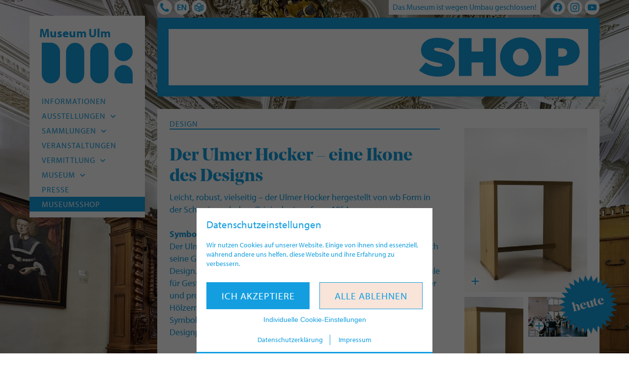

--- FILE ---
content_type: text/html; charset=UTF-8
request_url: https://museumulm.de/shop/ulmer-hocker/
body_size: 12409
content:
<!doctype html>
<html lang="de-DE">
<head>
	<meta charset="UTF-8">
    <meta http-equiv="X-UA-Compatible" content="IE=edge">
	<meta name="viewport" content="width=device-width, initial-scale=1.0">
	
    <!-- Favicons -->
    <link rel="apple-touch-icon" sizes="180x180" href="https://museumulm.de/wp-content/themes/kmutheme/build/favicons/apple-touch-icon.png">
    <link rel="icon" type="image/png" sizes="32x32" href="https://museumulm.de/wp-content/themes/kmutheme/build/favicons/favicon-32x32.png">
    <link rel="icon" type="image/png" sizes="16x16" href="https://museumulm.de/wp-content/themes/kmutheme/build/favicons/favicon-16x16.png">
    <link rel="manifest" href="https://museumulm.de/wp-content/themes/kmutheme/build/favicons/site.webmanifest">
	
    <!-- Site info -->
	<meta name="author" content="Museum Ulm, Ulm, Germany">
    <meta name="publisher" content="Museum Ulm">
    <meta name="copyright" content="Museum Ulm, Ulm, Germany">
    <meta name="contact" content="">
    <meta name="distribution" content="global">
    <meta name="rating" content="general">
    <meta name="revisit-after" content="7 days">
    
    <!-- Myriad by Typekit -->
    <link rel="stylesheet" href="https://use.typekit.net/pco8uhk.css"> 
	
	<!-- Info -->
	<meta name='robots' content='index, follow, max-image-preview:large, max-snippet:-1, max-video-preview:-1' />
	<style>img:is([sizes="auto" i], [sizes^="auto," i]) { contain-intrinsic-size: 3000px 1500px }</style>
	<link rel="alternate" href="https://museumulm.de/shop/ulmer-hocker/" hreflang="de" />
<link rel="alternate" href="https://museumulm.de/en/shop/ulm-stool/" hreflang="en" />

	<!-- This site is optimized with the Yoast SEO plugin v24.3 - https://yoast.com/wordpress/plugins/seo/ -->
	<title>Der Ulmer Hocker – eine Ikone des Designs | Museum Ulm</title>
	<link rel="canonical" href="https://museumulm.de/shop/ulmer-hocker/" />
	<meta property="og:locale" content="de_DE" />
	<meta property="og:locale:alternate" content="en_US" />
	<meta property="og:type" content="article" />
	<meta property="og:title" content="Der Ulmer Hocker – eine Ikone des Designs | Museum Ulm" />
	<meta property="og:description" content="Leicht, robust, vielseitig – der Ulmer Hocker hergestellt von wb Form in der Schweiz nach dem Originalentwurf von 1954. &nbsp; Symbol für die Hochschule für Gestaltung Ulm Der Ulmer Hocker mag auf den ersten Blick unscheinbar erscheinen doch seine Geschichte ist ebenso faszinierend wie sein minimalistisches Design. Entworfen von Max Bill, dem ersten Rektor der [&hellip;]" />
	<meta property="og:url" content="https://museumulm.de/shop/ulmer-hocker/" />
	<meta property="og:site_name" content="Museum Ulm" />
	<meta property="article:publisher" content="https://www.facebook.com/museumulm/" />
	<meta property="article:modified_time" content="2025-05-21T10:42:23+00:00" />
	<meta property="og:image" content="https://museumulm.de/wp-content/uploads/2023/12/Max-Bill-Ulmer-Hocker-©-HfG-Archiv-Museum-Ulm-1-1.jpg" />
	<meta property="og:image:width" content="1719" />
	<meta property="og:image:height" content="2292" />
	<meta property="og:image:type" content="image/jpeg" />
	<meta name="twitter:card" content="summary_large_image" />
	<meta name="twitter:site" content="@museum_ulm" />
	<script type="application/ld+json" class="yoast-schema-graph">{"@context":"https://schema.org","@graph":[{"@type":"WebPage","@id":"https://museumulm.de/shop/ulmer-hocker/","url":"https://museumulm.de/shop/ulmer-hocker/","name":"Der Ulmer Hocker – eine Ikone des Designs | Museum Ulm","isPartOf":{"@id":"https://museumulm.de/#website"},"primaryImageOfPage":{"@id":"https://museumulm.de/shop/ulmer-hocker/#primaryimage"},"image":{"@id":"https://museumulm.de/shop/ulmer-hocker/#primaryimage"},"thumbnailUrl":"https://museumulm.de/wp-content/uploads/2023/12/Max-Bill-Ulmer-Hocker-©-HfG-Archiv-Museum-Ulm-1-1.jpg","datePublished":"2025-03-30T06:52:19+00:00","dateModified":"2025-05-21T10:42:23+00:00","breadcrumb":{"@id":"https://museumulm.de/shop/ulmer-hocker/#breadcrumb"},"inLanguage":"de","potentialAction":[{"@type":"ReadAction","target":["https://museumulm.de/shop/ulmer-hocker/"]}]},{"@type":"ImageObject","inLanguage":"de","@id":"https://museumulm.de/shop/ulmer-hocker/#primaryimage","url":"https://museumulm.de/wp-content/uploads/2023/12/Max-Bill-Ulmer-Hocker-©-HfG-Archiv-Museum-Ulm-1-1.jpg","contentUrl":"https://museumulm.de/wp-content/uploads/2023/12/Max-Bill-Ulmer-Hocker-©-HfG-Archiv-Museum-Ulm-1-1.jpg","width":1719,"height":2292,"caption":"Max Bill, Ulmer Hocker © HfG-Archiv / Museum Ulm"},{"@type":"BreadcrumbList","@id":"https://museumulm.de/shop/ulmer-hocker/#breadcrumb","itemListElement":[{"@type":"ListItem","position":1,"name":"Startseite","item":"https://museumulm.de/"},{"@type":"ListItem","position":2,"name":"Produkte","item":"https://museumulm.de/shop/"},{"@type":"ListItem","position":3,"name":"Der Ulmer Hocker – eine Ikone des Designs"}]},{"@type":"WebSite","@id":"https://museumulm.de/#website","url":"https://museumulm.de/","name":"Museum Ulm","description":"Das Museum der Stadt Ulm","potentialAction":[{"@type":"SearchAction","target":{"@type":"EntryPoint","urlTemplate":"https://museumulm.de/?s={search_term_string}"},"query-input":{"@type":"PropertyValueSpecification","valueRequired":true,"valueName":"search_term_string"}}],"inLanguage":"de"}]}</script>
	<!-- / Yoast SEO plugin. -->


<style id='classic-theme-styles-inline-css'>
/*! This file is auto-generated */
.wp-block-button__link{color:#fff;background-color:#32373c;border-radius:9999px;box-shadow:none;text-decoration:none;padding:calc(.667em + 2px) calc(1.333em + 2px);font-size:1.125em}.wp-block-file__button{background:#32373c;color:#fff;text-decoration:none}
</style>
<link rel='stylesheet' id='contact-form-7-css' href='https://museumulm.de/wp-content/plugins/contact-form-7/includes/css/styles.css?ver=6.0.3' media='all' />
<link rel='stylesheet' id='theme-style-css' href='https://museumulm.de/wp-content/themes/kmutheme/style.css?ver=1738071405' media='all' />
<script src="https://museumulm.de/wp-includes/js/jquery/jquery.min.js?ver=3.7.1" id="jquery-core-js"></script>
</head>	
<body class="page page-single" itemscope="itemscope" itemtype="https://schema.org/WebPage">
	
	<div class="cookie--wrapper cookie--pop">        <div class="cookie--box">
    		<div class="cookie--container">
        		
        		<div class="cookie--body">
                    <h3>Datenschutzeinstellungen</h3>
                    <p>Wir nutzen Cookies auf unserer Website. Einige von ihnen sind essenziell, während andere uns helfen, diese Website und ihre Erfahrung zu verbessern.</p>
            		<div class="cookie-button-group">
        			    <button type="submit" id="cookie_accept_all" class="button button-primary">Ich akzeptiere</button>
        			    <button type="button" id="cookie_decline_all" class="button button-secondary">Alle ablehnen</button>
        			            			    <button id="cookie_settings" aria-expanded="false" aria-controls="cookiesetting">Individuelle Cookie-Einstellungen</button>
        			                		</div>
        		</div>
        		
                <div class="cookie--footer">
                    <a href="https://museumulm.de/shop/ulmer-hocker/#cookie_setting" rel="nofollow">Datenschutzerklärung</a>
                    <a href="https://museumulm.de/shop/ulmer-hocker/" rel="nofollow">Impressum</a>
                </div>
        		
    		</div>
        </div>
                <div id="cookiesetting" class="cookie--setting">
            <div class="cookie--container">
                
                <div class="cookie--body">
                    <h3>Datenschutzeinstellungen</h3>
                    <p>Hier finden Sie eine Übersicht über alle verwendeten Cookies. Sie können Ihre Einwilligung geben oder sich weitere Informationen anzeigen lassen und so nur bestimmte Cookies auswählen.</p>
            		<div class="cookie-button-group">
        			    <button type="submit" id="cookie_accept_all_setting" class="button button-primary">Alle akzeptiere</button>
        			    <button type="button" id="cookie_save_setting" class="button button-secondary">Speichern</button>
            		</div>
        		</div>
        		<div class="cookie--setting-form"><form id="cookie_form"><div class="cookie--setting-row"><h3 class="cookie-group-title">Notwendig</h3><div class="cookie--setting-group" data-cookie-group><div class="cookie--group-header"><div class="cookie--group"><div class="cookie--group-col"><h4 class="cookie-title">Standard Cookie</h4><button class="cookie-btn-toggle" aria-expanded="false" aria-controls="info_default"><span class="screen-reader-text">Details anzeigen</span></button></div><div class="cookie--group-col cookie-btn-switch-disabled"><span class="cookie-btn-switch-status"><span>On</span></span><label class="cookie-btn-switch"><input type="checkbox" aria-label="Zustimmungsumschalter" value="default" disabled><span class="cookie-slider"></span></label></div></div></div><div id="info_default" role="region" class="cookie--group-body"><div class="cookie--detail-table"><table><tbody><tr><th>Name</th><td>Standard Cookie</td></tr><tr><th>Verwendungszweck</th><td>Speichert die Einstellungen zum Cookie Banner.</td></tr><tr><th>Cookie-Name</th><td>mulm_cookie</td></tr><tr><th>Cookie-Laufzeit</th><td>14 Tage</td></tr></tbody></table></div></div></div><div class="cookie--setting-group" data-cookie-group><div class="cookie--group-header"><div class="cookie--group"><div class="cookie--group-col"><h4 class="cookie-title">Sprache</h4><button class="cookie-btn-toggle" aria-expanded="false" aria-controls="info_lingual"><span class="screen-reader-text">Details anzeigen</span></button></div><div class="cookie--group-col cookie-btn-switch-disabled"><span class="cookie-btn-switch-status"><span>On</span></span><label class="cookie-btn-switch"><input type="checkbox" aria-label="Zustimmungsumschalter" value="lingual" disabled><span class="cookie-slider"></span></label></div></div></div><div id="info_lingual" role="region" class="cookie--group-body"><div class="cookie--detail-table"><table><tbody><tr><th>Name</th><td>Sprache</td></tr><tr><th>Verwendungszweck</th><td>Speichert Ihre bevorzugte Sprachversion dieser Homepage.</td></tr><tr><th>Cookie-Name</th><td>pll_language</td></tr><tr><th>Cookie-Laufzeit</th><td>1 Jahr</td></tr></tbody></table></div></div></div></div><div class="cookie--setting-row"><h3 class="cookie-group-title">Externe Inhalte</h3><div class="cookie--setting-group" data-cookie-group><div class="cookie--group-header"><div class="cookie--group"><div class="cookie--group-col"><h4 class="cookie-title">YouTube</h4><button class="cookie-btn-toggle" aria-expanded="false" aria-controls="info_youtube"><span class="screen-reader-text">Details anzeigen</span></button></div><div class="cookie--group-col"><span class="cookie-btn-switch-status"><span>On</span><span>Off</span></span><label class="cookie-btn-switch"><input type="checkbox" aria-label="Zustimmungsumschalter" name="cookies[]" value="youtube"><span class="cookie-slider"></span></label></div></div></div><div id="info_youtube" role="region" class="cookie--group-body"><div class="cookie--detail-table"><table><tbody><tr><th>Name</th><td>YouTube</td></tr><tr><th>Anbieter</th><td>YouTube</td></tr><tr><th>Verwendungszweck</th><td>Wird verwendet, um YouTube-Inhalte zu entsperren.</td></tr><tr><th>Datenschutzerklärung</th><td><a href="https://policies.google.com/privacy?hl=de" rel="nofollow noreferrer noopener" target="_blank">https://policies.google.com/privacy?hl=de</a></td></tr><tr><th>Host(s)</th><td>youtu.be, youtube.com</td></tr><tr><th>Cookie-Name</th><td>_yt</td></tr><tr><th>Cookie-Laufzeit</th><td>6 Monate</td></tr></tbody></table></div></div></div><div class="cookie--setting-group" data-cookie-group><div class="cookie--group-header"><div class="cookie--group"><div class="cookie--group-col"><h4 class="cookie-title">Vimeo</h4><button class="cookie-btn-toggle" aria-expanded="false" aria-controls="info_vimeo"><span class="screen-reader-text">Details anzeigen</span></button></div><div class="cookie--group-col"><span class="cookie-btn-switch-status"><span>On</span><span>Off</span></span><label class="cookie-btn-switch"><input type="checkbox" aria-label="Zustimmungsumschalter" name="cookies[]" value="vimeo"><span class="cookie-slider"></span></label></div></div></div><div id="info_vimeo" role="region" class="cookie--group-body"><div class="cookie--detail-table"><table><tbody><tr><th>Name</th><td>Vimeo</td></tr><tr><th>Anbieter</th><td>Vimeo</td></tr><tr><th>Verwendungszweck</th><td>Wird verwendet, um Vimeo-Inhalte zu entsperren.</td></tr><tr><th>Datenschutzerklärung</th><td><a href="https://vimeo.com/privacy" rel="nofollow noreferrer noopener" target="_blank">https://vimeo.com/privacy</a></td></tr><tr><th>Host(s)</th><td>player.vimeo.com</td></tr><tr><th>Cookie-Name</th><td>vuid</td></tr><tr><th>Cookie-Laufzeit</th><td>2 Jahre</td></tr></tbody></table></div></div></div><div class="cookie--setting-group" data-cookie-group><div class="cookie--group-header"><div class="cookie--group"><div class="cookie--group-col"><h4 class="cookie-title">Google Maps</h4><button class="cookie-btn-toggle" aria-expanded="false" aria-controls="info_goomaps"><span class="screen-reader-text">Details anzeigen</span></button></div><div class="cookie--group-col"><span class="cookie-btn-switch-status"><span>On</span><span>Off</span></span><label class="cookie-btn-switch"><input type="checkbox" aria-label="Zustimmungsumschalter" name="cookies[]" value="goomaps"><span class="cookie-slider"></span></label></div></div></div><div id="info_goomaps" role="region" class="cookie--group-body"><div class="cookie--detail-table"><table><tbody><tr><th>Name</th><td>Google Maps</td></tr><tr><th>Anbieter</th><td>Google</td></tr><tr><th>Verwendungszweck</th><td>Wird zum Entsperren von Google Maps-Inhalten verwendet.</td></tr><tr><th>Datenschutzerklärung</th><td><a href="https://policies.google.com/privacy" rel="nofollow noreferrer noopener" target="_blank">https://policies.google.com/privacy</a></td></tr><tr><th>Host(s)</th><td>www.google.com, google.com</td></tr><tr><th>Cookie-Name</th><td>NID</td></tr><tr><th>Cookie-Laufzeit</th><td>6 Monate</td></tr></tbody></table></div></div></div></div></form></div>            </div>
        </div>
        <div class="cookie--overlay"></div></div>	
	<div class="mulm--wrapper">
    	
    	<header class="mulm--header">
			
			<div class="mulm--site-brand">
    			
    			<div class="mulm--site-title">Museum Ulm</div>
    			
    			<a class="mulm--site-logo" href="https://museumulm.de" aria-label="Startseite">
    				<svg class="svg-icon"  aria-hidden="true" role="img" focusable="false" xmlns="http://www.w3.org/2000/svg" viewBox="0 0 400 178.8"><path d="M319.8,138.3a40.3,40.3,0,0,0,39.9,40.4H400V138.3a40.1,40.1,0,1,0-80.2,0m-239.5,0h0V40.5A40.3,40.3,0,0,0,40.1,0H0V137.9H0c0,.1,0,.3,0,.4a40.1,40.1,0,1,0,80.2.5h0Zm106.6,0V40.5a40.1,40.1,0,1,0-80.2,0v97.9a40.1,40.1,0,1,0,80.2,0m106.6,0V40.5a40.1,40.1,0,1,0-80.2,0v97.9a40.1,40.1,0,1,0,80.2,0M400,40.5a40.1,40.1,0,1,0-40.1,40.5A40.3,40.3,0,0,0,400,40.5" /></svg>    		    </a>
		    
			</div>
			
			<button id="mulm--menu-button" class="mulm--menu-toggle hamburger hamburger--squeeze" type="button" aria-label="Navigation öffnen" aria-expanded="false" aria-pressed="false">
				<span class="hamburger-box"><span class="hamburger-inner"></span></span>
			</button>

			<nav class="mulm--nav">
				<div class="mulm--nav-sub"><ul class="mulm--menu"><li class="menu-item menu-item-icon"><a href="https://museumulm.de/besucherinfos/"><span>Kontakt</span><svg class="svg-icon" width="24" height="24" aria-hidden="true" role="img" focusable="false" viewBox="0 0 24 24" version="1.1" xmlns="http://www.w3.org/2000/svg" xmlns:xlink="http://www.w3.org/1999/xlink"><path d="M23.47,21.32a4.49,4.49,0,0,1-2.08,1.81,6.45,6.45,0,0,1-3.17.87,13,13,0,0,1-4.46-1.18,15.71,15.71,0,0,1-3-1.41,28.84,28.84,0,0,1-8.18-8.18,15.71,15.71,0,0,1-1.41-3A13,13,0,0,1,0,5.78,6.45,6.45,0,0,1,.87,2.61,4.49,4.49,0,0,1,2.68.53,7.42,7.42,0,0,1,5.05,0,.87.87,0,0,1,5.4.05c.36.12.74,1,.91,1.3.54,1,1.07,2,1.63,2.91.28.44.79,1,.79,1.52,0,1-3.09,2.56-3.09,3.48a3.64,3.64,0,0,0,.67,1.46,17,17,0,0,0,7,7,3.64,3.64,0,0,0,1.46.67c.92,0,2.44-3.09,3.48-3.09.53,0,1.08.51,1.52.79,1,.56,1.94,1.09,2.91,1.63.34.17,1.18.55,1.3.91A.87.87,0,0,1,24,19,7.42,7.42,0,0,1,23.47,21.32Z"/></svg></a></li>
<li class="menu-item menu-item-icon"><a href="https://museumulm.de/en/shop/ulm-stool/" hreflang="en-US" lang="en-US"><span>English</span><svg class="svg-icon" width="24" height="24" aria-hidden="true" role="img" focusable="false" viewBox="0 0 24 24" version="1.1" xmlns="http://www.w3.org/2000/svg" xmlns:xlink="http://www.w3.org/1999/xlink"><path d="M0,4.24H9.17V6.68H3.11v3.83H8.66V13H3.11v4.36h6.1v2.44H0Z"/><path d="M11.23,4.24h3.83L21,15.85H21V4.24h3V19.76H20.2L14.25,8.15h0V19.76h-3Z"/></svg></a></li>
<li class="menu-item menu-item-icon"><a href="https://museumulm.de/leichte-sprache/"><span>Leichte Sprache</span><svg class="svg-icon" width="24" height="24" aria-hidden="true" role="img" focusable="false" viewBox="0 0 24 24" version="1.1" xmlns="http://www.w3.org/2000/svg" xmlns:xlink="http://www.w3.org/1999/xlink"><path d="M19.26,6.92A7.34,7.34,0,0,0,12,0,7.33,7.33,0,0,0,4.8,6.88L.05,5V19.12L12,24l12-4.88V5Zm-12,.51A4.81,4.81,0,0,1,16.87,7a3.23,3.23,0,0,1,0,.44v.5l-4.6,1.89-5-2a1.19,1.19,0,0,1,0-.39Zm14.3,1.09v9l-8.29,3.34V12ZM10.73,12v8.92L2.44,17.55v-9Zm-2.66.35,1.58,1.57L6.18,17.36,3.77,15l1.66-1.67.76.9Zm12.41-2.07V12.9l-6.06,2.44V12.69Zm-6.06,6.37,6.06-2.44V16.8l-6.06,2.44Z"/></svg></a></li>
</ul></div><div class="mulm--nav-main"><ul class="mulm--menu"><li class="menu-item"><a href="https://museumulm.de/besucherinfos/"><span>Informationen</span></a></li>
<li class="menu-item has-sub"><a href="https://museumulm.de/ausstellungen/"><span>Ausstellungen</a><button class="menu-item-open"></span><svg class="svg-icon" width="24" height="24" aria-hidden="true" role="img" focusable="false" xmlns="http://www.w3.org/2000/svg" width="14" height="16" viewBox="0 0 14 16"><polyline points="13 5 7 11 1 5"/></svg></button>
<ul class="sub-menu">
	<li class="menu-item"><a href="https://museumulm.de/ausstellungen/aktuell/"><span>Aktuell</span></a></li>
	<li class="menu-item"><a href="https://museumulm.de/ausstellungen/vorschau/"><span>Vorschau</span></a></li>
	<li class="menu-item"><a href="https://museumulm.de/ausstellungen/archiv/"><span>Archiv</span></a></li>
</ul>
</li>
<li class="menu-item has-sub"><a href="https://museumulm.de/sammlungen/"><span>Sammlungen</a><button class="menu-item-open"></span><svg class="svg-icon" width="24" height="24" aria-hidden="true" role="img" focusable="false" xmlns="http://www.w3.org/2000/svg" width="14" height="16" viewBox="0 0 14 16"><polyline points="13 5 7 11 1 5"/></svg></button>
<ul class="sub-menu">
	<li class="menu-item"><a href="https://museumulm.de/sammlungen/die-archaeologische-sammlung/"><span>Archäologie</span></a></li>
	<li class="menu-item"><a href="https://museumulm.de/sammlungen/alte-kunst/"><span>Alte Kunst</span></a></li>
	<li class="menu-item"><a href="https://museumulm.de/sammlungen/moderne/"><span>Moderne</span></a></li>
	<li class="menu-item"><a href="https://museumulm.de/sammlungen/hfg-ulm/"><span>HfG-Archiv</span></a></li>
	<li class="menu-item"><a href="https://museumulm.de/sammlungen/online-katalog/"><span>Museum Digital</span></a></li>
	<li class="menu-item"><a href="https://museumulm.de/sammlungen/provenienzforschung/"><span>Provenienzforschung</span></a></li>
	<li class="menu-item"><a href="https://museumulm.de/sammlungen/restaurierung/"><span>Restaurierung</span></a></li>
</ul>
</li>
<li class="menu-item"><a href="https://museumulm.de/veranstaltungskalender/"><span>Veranstaltungen</span></a></li>
<li class="menu-item has-sub"><a href="https://museumulm.de/vermittlungsangebote/"><span>Vermittlung</a><button class="menu-item-open"></span><svg class="svg-icon" width="24" height="24" aria-hidden="true" role="img" focusable="false" xmlns="http://www.w3.org/2000/svg" width="14" height="16" viewBox="0 0 14 16"><polyline points="13 5 7 11 1 5"/></svg></button>
<ul class="sub-menu">
	<li class="menu-item"><a href="https://museumulm.de/vermittlungsangebote/angebote-fuer-kindergaerten-und-schulen/"><span>Kitas und Schulen</span></a></li>
	<li class="menu-item"><a href="https://museumulm.de/vermittlungsangebote/angebote-fuer-kinder-und-familien/"><span>Kinder und Familien</span></a></li>
	<li class="menu-item"><a href="https://museumulm.de/vermittlungsangebote/angebote-fuer-junge-menschen/"><span>Junge Menschen</span></a></li>
	<li class="menu-item"><a href="https://museumulm.de/vermittlungsangebote/angebote-fuer-erwachsene/"><span>Erwachsene</span></a></li>
	<li class="menu-item"><a href="https://museumulm.de/vermittlungsangebote/digitale-angebote/"><span>Digitale Angebote</span></a></li>
</ul>
</li>
<li class="menu-item has-sub"><a href="https://museumulm.de/leitbild/"><span>Museum</a><button class="menu-item-open"></span><svg class="svg-icon" width="24" height="24" aria-hidden="true" role="img" focusable="false" xmlns="http://www.w3.org/2000/svg" width="14" height="16" viewBox="0 0 14 16"><polyline points="13 5 7 11 1 5"/></svg></button>
<ul class="sub-menu">
	<li class="menu-item"><a href="https://museumulm.de/leitbild/"><span>Leitbild</span></a></li>
	<li class="menu-item"><a href="https://museumulm.de/museum/team/"><span>Team</span></a></li>
	<li class="menu-item"><a href="https://museumulm.de/museum/freunde/"><span>Freunde</span></a></li>
	<li class="menu-item"><a href="https://museumulm.de/museum/stellenangebote/"><span>Stellenangebote</span></a></li>
</ul>
</li>
<li class="menu-item"><a href="https://museumulm.de/presse-downloads/"><span>Presse</span></a></li>
<li class="menu-item is-current"><a href="https://museumulm.de/museum/museumsshop/"><span>Museumsshop</span></a></li>
</ul></div>			</nav>
			
			<nav class="mulm--nav-mobile">
				<div class="mulm--site-title">Museum Ulm</div><div class="mulm--opening-times"><span>Das Museum ist wegen Umbau geschlossen!</span></div><div class="mulm--nav-sub"><ul class="mulm--menu"><li class="menu-item menu-item-icon"><a href="https://museumulm.de/besucherinfos/"><span>Kontakt</span><svg class="svg-icon" width="24" height="24" aria-hidden="true" role="img" focusable="false" viewBox="0 0 24 24" version="1.1" xmlns="http://www.w3.org/2000/svg" xmlns:xlink="http://www.w3.org/1999/xlink"><path d="M23.47,21.32a4.49,4.49,0,0,1-2.08,1.81,6.45,6.45,0,0,1-3.17.87,13,13,0,0,1-4.46-1.18,15.71,15.71,0,0,1-3-1.41,28.84,28.84,0,0,1-8.18-8.18,15.71,15.71,0,0,1-1.41-3A13,13,0,0,1,0,5.78,6.45,6.45,0,0,1,.87,2.61,4.49,4.49,0,0,1,2.68.53,7.42,7.42,0,0,1,5.05,0,.87.87,0,0,1,5.4.05c.36.12.74,1,.91,1.3.54,1,1.07,2,1.63,2.91.28.44.79,1,.79,1.52,0,1-3.09,2.56-3.09,3.48a3.64,3.64,0,0,0,.67,1.46,17,17,0,0,0,7,7,3.64,3.64,0,0,0,1.46.67c.92,0,2.44-3.09,3.48-3.09.53,0,1.08.51,1.52.79,1,.56,1.94,1.09,2.91,1.63.34.17,1.18.55,1.3.91A.87.87,0,0,1,24,19,7.42,7.42,0,0,1,23.47,21.32Z"/></svg></a></li>
<li class="menu-item menu-item-icon"><a href="https://museumulm.de/en/shop/ulm-stool/" hreflang="en-US" lang="en-US"><span>English</span><svg class="svg-icon" width="24" height="24" aria-hidden="true" role="img" focusable="false" viewBox="0 0 24 24" version="1.1" xmlns="http://www.w3.org/2000/svg" xmlns:xlink="http://www.w3.org/1999/xlink"><path d="M0,4.24H9.17V6.68H3.11v3.83H8.66V13H3.11v4.36h6.1v2.44H0Z"/><path d="M11.23,4.24h3.83L21,15.85H21V4.24h3V19.76H20.2L14.25,8.15h0V19.76h-3Z"/></svg></a></li>
<li class="menu-item menu-item-icon"><a href="https://museumulm.de/leichte-sprache/"><span>Leichte Sprache</span><svg class="svg-icon" width="24" height="24" aria-hidden="true" role="img" focusable="false" viewBox="0 0 24 24" version="1.1" xmlns="http://www.w3.org/2000/svg" xmlns:xlink="http://www.w3.org/1999/xlink"><path d="M19.26,6.92A7.34,7.34,0,0,0,12,0,7.33,7.33,0,0,0,4.8,6.88L.05,5V19.12L12,24l12-4.88V5Zm-12,.51A4.81,4.81,0,0,1,16.87,7a3.23,3.23,0,0,1,0,.44v.5l-4.6,1.89-5-2a1.19,1.19,0,0,1,0-.39Zm14.3,1.09v9l-8.29,3.34V12ZM10.73,12v8.92L2.44,17.55v-9Zm-2.66.35,1.58,1.57L6.18,17.36,3.77,15l1.66-1.67.76.9Zm12.41-2.07V12.9l-6.06,2.44V12.69Zm-6.06,6.37,6.06-2.44V16.8l-6.06,2.44Z"/></svg></a></li>
</ul></div><div class="mulm--nav-social"><ul class="mulm--menu"><li class="menu-item menu-item-social"><a target="_blank" href="https://de-de.facebook.com/museumulm/"><span>Facebook</span><svg class="svg-icon" width="20" height="20" aria-hidden="true" role="img" focusable="false" viewBox="0 0 24 24" version="1.1" xmlns="http://www.w3.org/2000/svg" xmlns:xlink="http://www.w3.org/1999/xlink"><path d="M23.9981 11.9991C23.9981 5.37216 18.626 0 11.9991 0C5.37216 0 0 5.37216 0 11.9991C0 17.9882 4.38789 22.9522 10.1242 23.8524V15.4676H7.07758V11.9991H10.1242V9.35553C10.1242 6.34826 11.9156 4.68714 14.6564 4.68714C15.9692 4.68714 17.3424 4.92149 17.3424 4.92149V7.87439H15.8294C14.3388 7.87439 13.8739 8.79933 13.8739 9.74824V11.9991H17.2018L16.6698 15.4676H13.8739V23.8524C19.6103 22.9522 23.9981 17.9882 23.9981 11.9991Z"/></svg></a></li>
<li class="menu-item menu-item-social"><a target="_blank" href="https://www.instagram.com/museumulm/?hl=de"><span>Instagram</span><svg class="svg-icon" width="20" height="20" aria-hidden="true" role="img" focusable="false" viewBox="0 0 24 24" version="1.1" xmlns="http://www.w3.org/2000/svg" xmlns:xlink="http://www.w3.org/1999/xlink"><path d="M12 0C8.74 0 8.333.015 7.053.072 5.775.132 4.905.333 4.14.63c-.789.306-1.459.717-2.126 1.384S.935 3.35.63 4.14C.333 4.905.131 5.775.072 7.053.012 8.333 0 8.74 0 12s.015 3.667.072 4.947c.06 1.277.261 2.148.558 2.913.306.788.717 1.459 1.384 2.126.667.666 1.336 1.079 2.126 1.384.766.296 1.636.499 2.913.558C8.333 23.988 8.74 24 12 24s3.667-.015 4.947-.072c1.277-.06 2.148-.262 2.913-.558.788-.306 1.459-.718 2.126-1.384.666-.667 1.079-1.335 1.384-2.126.296-.765.499-1.636.558-2.913.06-1.28.072-1.687.072-4.947s-.015-3.667-.072-4.947c-.06-1.277-.262-2.149-.558-2.913-.306-.789-.718-1.459-1.384-2.126C21.319 1.347 20.651.935 19.86.63c-.765-.297-1.636-.499-2.913-.558C15.667.012 15.26 0 12 0zm0 2.16c3.203 0 3.585.016 4.85.071 1.17.055 1.805.249 2.227.415.562.217.96.477 1.382.896.419.42.679.819.896 1.381.164.422.36 1.057.413 2.227.057 1.266.07 1.646.07 4.85s-.015 3.585-.074 4.85c-.061 1.17-.256 1.805-.421 2.227-.224.562-.479.96-.899 1.382-.419.419-.824.679-1.38.896-.42.164-1.065.36-2.235.413-1.274.057-1.649.07-4.859.07-3.211 0-3.586-.015-4.859-.074-1.171-.061-1.816-.256-2.236-.421-.569-.224-.96-.479-1.379-.899-.421-.419-.69-.824-.9-1.38-.165-.42-.359-1.065-.42-2.235-.045-1.26-.061-1.649-.061-4.844 0-3.196.016-3.586.061-4.861.061-1.17.255-1.814.42-2.234.21-.57.479-.96.9-1.381.419-.419.81-.689 1.379-.898.42-.166 1.051-.361 2.221-.421 1.275-.045 1.65-.06 4.859-.06l.045.03zm0 3.678c-3.405 0-6.162 2.76-6.162 6.162 0 3.405 2.76 6.162 6.162 6.162 3.405 0 6.162-2.76 6.162-6.162 0-3.405-2.76-6.162-6.162-6.162zM12 16c-2.21 0-4-1.79-4-4s1.79-4 4-4 4 1.79 4 4-1.79 4-4 4zm7.846-10.405c0 .795-.646 1.44-1.44 1.44-.795 0-1.44-.646-1.44-1.44 0-.794.646-1.439 1.44-1.439.793-.001 1.44.645 1.44 1.439z"/></svg></a></li>
<li class="menu-item menu-item-social"><a target="_blank" href="https://www.youtube.com/channel/UCvQVewG5kSaBIrFYihPP5-g"><span>YouTube</span><svg class="svg-icon" width="20" height="20" aria-hidden="true" role="img" focusable="false" viewBox="0 0 24 24" version="1.1" xmlns="http://www.w3.org/2000/svg" xmlns:xlink="http://www.w3.org/1999/xlink"><path d="M23.499 6.203a3.008 3.008 0 00-2.089-2.089c-1.87-.501-9.4-.501-9.4-.501s-7.509-.01-9.399.501a3.008 3.008 0 00-2.088 2.09A31.258 31.26 0 000 12.01a31.258 31.26 0 00.523 5.785 3.008 3.008 0 002.088 2.089c1.869.502 9.4.502 9.4.502s7.508 0 9.399-.502a3.008 3.008 0 002.089-2.09 31.258 31.26 0 00.5-5.784 31.258 31.26 0 00-.5-5.808zm-13.891 9.4V8.407l6.266 3.604z"/></svg></a></li>
</ul></div><div class="mulm--nav-main"><ul class="mulm--menu"><li class="menu-item"><a href="https://museumulm.de/besucherinfos/"><span>Informationen</span></a></li>
<li class="menu-item has-sub"><a href="https://museumulm.de/ausstellungen/"><span>Ausstellungen</a><button class="menu-item-open"></span><svg class="svg-icon" width="24" height="24" aria-hidden="true" role="img" focusable="false" xmlns="http://www.w3.org/2000/svg" width="14" height="16" viewBox="0 0 14 16"><polyline points="13 5 7 11 1 5"/></svg></button>
<ul class="sub-menu">
	<li class="menu-item"><a href="https://museumulm.de/ausstellungen/aktuell/"><span>Aktuell</span></a></li>
	<li class="menu-item"><a href="https://museumulm.de/ausstellungen/vorschau/"><span>Vorschau</span></a></li>
	<li class="menu-item"><a href="https://museumulm.de/ausstellungen/archiv/"><span>Archiv</span></a></li>
</ul>
</li>
<li class="menu-item has-sub"><a href="https://museumulm.de/sammlungen/"><span>Sammlungen</a><button class="menu-item-open"></span><svg class="svg-icon" width="24" height="24" aria-hidden="true" role="img" focusable="false" xmlns="http://www.w3.org/2000/svg" width="14" height="16" viewBox="0 0 14 16"><polyline points="13 5 7 11 1 5"/></svg></button>
<ul class="sub-menu">
	<li class="menu-item"><a href="https://museumulm.de/sammlungen/die-archaeologische-sammlung/"><span>Archäologie</span></a></li>
	<li class="menu-item"><a href="https://museumulm.de/sammlungen/alte-kunst/"><span>Alte Kunst</span></a></li>
	<li class="menu-item"><a href="https://museumulm.de/sammlungen/moderne/"><span>Moderne</span></a></li>
	<li class="menu-item"><a href="https://museumulm.de/sammlungen/hfg-ulm/"><span>HfG-Archiv</span></a></li>
	<li class="menu-item"><a href="https://museumulm.de/sammlungen/online-katalog/"><span>Museum Digital</span></a></li>
	<li class="menu-item"><a href="https://museumulm.de/sammlungen/provenienzforschung/"><span>Provenienzforschung</span></a></li>
	<li class="menu-item"><a href="https://museumulm.de/sammlungen/restaurierung/"><span>Restaurierung</span></a></li>
</ul>
</li>
<li class="menu-item"><a href="https://museumulm.de/veranstaltungskalender/"><span>Veranstaltungen</span></a></li>
<li class="menu-item has-sub"><a href="https://museumulm.de/vermittlungsangebote/"><span>Vermittlung</a><button class="menu-item-open"></span><svg class="svg-icon" width="24" height="24" aria-hidden="true" role="img" focusable="false" xmlns="http://www.w3.org/2000/svg" width="14" height="16" viewBox="0 0 14 16"><polyline points="13 5 7 11 1 5"/></svg></button>
<ul class="sub-menu">
	<li class="menu-item"><a href="https://museumulm.de/vermittlungsangebote/angebote-fuer-kindergaerten-und-schulen/"><span>Kitas und Schulen</span></a></li>
	<li class="menu-item"><a href="https://museumulm.de/vermittlungsangebote/angebote-fuer-kinder-und-familien/"><span>Kinder und Familien</span></a></li>
	<li class="menu-item"><a href="https://museumulm.de/vermittlungsangebote/angebote-fuer-junge-menschen/"><span>Junge Menschen</span></a></li>
	<li class="menu-item"><a href="https://museumulm.de/vermittlungsangebote/angebote-fuer-erwachsene/"><span>Erwachsene</span></a></li>
	<li class="menu-item"><a href="https://museumulm.de/vermittlungsangebote/digitale-angebote/"><span>Digitale Angebote</span></a></li>
</ul>
</li>
<li class="menu-item has-sub"><a href="https://museumulm.de/leitbild/"><span>Museum</a><button class="menu-item-open"></span><svg class="svg-icon" width="24" height="24" aria-hidden="true" role="img" focusable="false" xmlns="http://www.w3.org/2000/svg" width="14" height="16" viewBox="0 0 14 16"><polyline points="13 5 7 11 1 5"/></svg></button>
<ul class="sub-menu">
	<li class="menu-item"><a href="https://museumulm.de/leitbild/"><span>Leitbild</span></a></li>
	<li class="menu-item"><a href="https://museumulm.de/museum/team/"><span>Team</span></a></li>
	<li class="menu-item"><a href="https://museumulm.de/museum/freunde/"><span>Freunde</span></a></li>
	<li class="menu-item"><a href="https://museumulm.de/museum/stellenangebote/"><span>Stellenangebote</span></a></li>
</ul>
</li>
<li class="menu-item"><a href="https://museumulm.de/presse-downloads/"><span>Presse</span></a></li>
<li class="menu-item is-current"><a href="https://museumulm.de/museum/museumsshop/"><span>Museumsshop</span></a></li>
</ul></div>			</nav>

		</header>
		
		<main>
    		
    		<div class="mulm--info-bar"><div class="mulm--nav-sub"><ul class="mulm--menu"><li class="menu-item menu-item-icon"><a href="https://museumulm.de/besucherinfos/"><span>Kontakt</span><svg class="svg-icon" width="24" height="24" aria-hidden="true" role="img" focusable="false" viewBox="0 0 24 24" version="1.1" xmlns="http://www.w3.org/2000/svg" xmlns:xlink="http://www.w3.org/1999/xlink"><path d="M23.47,21.32a4.49,4.49,0,0,1-2.08,1.81,6.45,6.45,0,0,1-3.17.87,13,13,0,0,1-4.46-1.18,15.71,15.71,0,0,1-3-1.41,28.84,28.84,0,0,1-8.18-8.18,15.71,15.71,0,0,1-1.41-3A13,13,0,0,1,0,5.78,6.45,6.45,0,0,1,.87,2.61,4.49,4.49,0,0,1,2.68.53,7.42,7.42,0,0,1,5.05,0,.87.87,0,0,1,5.4.05c.36.12.74,1,.91,1.3.54,1,1.07,2,1.63,2.91.28.44.79,1,.79,1.52,0,1-3.09,2.56-3.09,3.48a3.64,3.64,0,0,0,.67,1.46,17,17,0,0,0,7,7,3.64,3.64,0,0,0,1.46.67c.92,0,2.44-3.09,3.48-3.09.53,0,1.08.51,1.52.79,1,.56,1.94,1.09,2.91,1.63.34.17,1.18.55,1.3.91A.87.87,0,0,1,24,19,7.42,7.42,0,0,1,23.47,21.32Z"/></svg></a></li>
<li class="menu-item menu-item-icon"><a href="https://museumulm.de/en/shop/ulm-stool/" hreflang="en-US" lang="en-US"><span>English</span><svg class="svg-icon" width="24" height="24" aria-hidden="true" role="img" focusable="false" viewBox="0 0 24 24" version="1.1" xmlns="http://www.w3.org/2000/svg" xmlns:xlink="http://www.w3.org/1999/xlink"><path d="M0,4.24H9.17V6.68H3.11v3.83H8.66V13H3.11v4.36h6.1v2.44H0Z"/><path d="M11.23,4.24h3.83L21,15.85H21V4.24h3V19.76H20.2L14.25,8.15h0V19.76h-3Z"/></svg></a></li>
<li class="menu-item menu-item-icon"><a href="https://museumulm.de/leichte-sprache/"><span>Leichte Sprache</span><svg class="svg-icon" width="24" height="24" aria-hidden="true" role="img" focusable="false" viewBox="0 0 24 24" version="1.1" xmlns="http://www.w3.org/2000/svg" xmlns:xlink="http://www.w3.org/1999/xlink"><path d="M19.26,6.92A7.34,7.34,0,0,0,12,0,7.33,7.33,0,0,0,4.8,6.88L.05,5V19.12L12,24l12-4.88V5Zm-12,.51A4.81,4.81,0,0,1,16.87,7a3.23,3.23,0,0,1,0,.44v.5l-4.6,1.89-5-2a1.19,1.19,0,0,1,0-.39Zm14.3,1.09v9l-8.29,3.34V12ZM10.73,12v8.92L2.44,17.55v-9Zm-2.66.35,1.58,1.57L6.18,17.36,3.77,15l1.66-1.67.76.9Zm12.41-2.07V12.9l-6.06,2.44V12.69Zm-6.06,6.37,6.06-2.44V16.8l-6.06,2.44Z"/></svg></a></li>
</ul></div><div class="mulm--opening-times"><span>Das Museum ist wegen Umbau geschlossen!</span></div><div class="mulm--nav-social"><ul class="mulm--menu"><li class="menu-item menu-item-social"><a target="_blank" href="https://de-de.facebook.com/museumulm/"><span>Facebook</span><svg class="svg-icon" width="20" height="20" aria-hidden="true" role="img" focusable="false" viewBox="0 0 24 24" version="1.1" xmlns="http://www.w3.org/2000/svg" xmlns:xlink="http://www.w3.org/1999/xlink"><path d="M23.9981 11.9991C23.9981 5.37216 18.626 0 11.9991 0C5.37216 0 0 5.37216 0 11.9991C0 17.9882 4.38789 22.9522 10.1242 23.8524V15.4676H7.07758V11.9991H10.1242V9.35553C10.1242 6.34826 11.9156 4.68714 14.6564 4.68714C15.9692 4.68714 17.3424 4.92149 17.3424 4.92149V7.87439H15.8294C14.3388 7.87439 13.8739 8.79933 13.8739 9.74824V11.9991H17.2018L16.6698 15.4676H13.8739V23.8524C19.6103 22.9522 23.9981 17.9882 23.9981 11.9991Z"/></svg></a></li>
<li class="menu-item menu-item-social"><a target="_blank" href="https://www.instagram.com/museumulm/?hl=de"><span>Instagram</span><svg class="svg-icon" width="20" height="20" aria-hidden="true" role="img" focusable="false" viewBox="0 0 24 24" version="1.1" xmlns="http://www.w3.org/2000/svg" xmlns:xlink="http://www.w3.org/1999/xlink"><path d="M12 0C8.74 0 8.333.015 7.053.072 5.775.132 4.905.333 4.14.63c-.789.306-1.459.717-2.126 1.384S.935 3.35.63 4.14C.333 4.905.131 5.775.072 7.053.012 8.333 0 8.74 0 12s.015 3.667.072 4.947c.06 1.277.261 2.148.558 2.913.306.788.717 1.459 1.384 2.126.667.666 1.336 1.079 2.126 1.384.766.296 1.636.499 2.913.558C8.333 23.988 8.74 24 12 24s3.667-.015 4.947-.072c1.277-.06 2.148-.262 2.913-.558.788-.306 1.459-.718 2.126-1.384.666-.667 1.079-1.335 1.384-2.126.296-.765.499-1.636.558-2.913.06-1.28.072-1.687.072-4.947s-.015-3.667-.072-4.947c-.06-1.277-.262-2.149-.558-2.913-.306-.789-.718-1.459-1.384-2.126C21.319 1.347 20.651.935 19.86.63c-.765-.297-1.636-.499-2.913-.558C15.667.012 15.26 0 12 0zm0 2.16c3.203 0 3.585.016 4.85.071 1.17.055 1.805.249 2.227.415.562.217.96.477 1.382.896.419.42.679.819.896 1.381.164.422.36 1.057.413 2.227.057 1.266.07 1.646.07 4.85s-.015 3.585-.074 4.85c-.061 1.17-.256 1.805-.421 2.227-.224.562-.479.96-.899 1.382-.419.419-.824.679-1.38.896-.42.164-1.065.36-2.235.413-1.274.057-1.649.07-4.859.07-3.211 0-3.586-.015-4.859-.074-1.171-.061-1.816-.256-2.236-.421-.569-.224-.96-.479-1.379-.899-.421-.419-.69-.824-.9-1.38-.165-.42-.359-1.065-.42-2.235-.045-1.26-.061-1.649-.061-4.844 0-3.196.016-3.586.061-4.861.061-1.17.255-1.814.42-2.234.21-.57.479-.96.9-1.381.419-.419.81-.689 1.379-.898.42-.166 1.051-.361 2.221-.421 1.275-.045 1.65-.06 4.859-.06l.045.03zm0 3.678c-3.405 0-6.162 2.76-6.162 6.162 0 3.405 2.76 6.162 6.162 6.162 3.405 0 6.162-2.76 6.162-6.162 0-3.405-2.76-6.162-6.162-6.162zM12 16c-2.21 0-4-1.79-4-4s1.79-4 4-4 4 1.79 4 4-1.79 4-4 4zm7.846-10.405c0 .795-.646 1.44-1.44 1.44-.795 0-1.44-.646-1.44-1.44 0-.794.646-1.439 1.44-1.439.793-.001 1.44.645 1.44 1.439z"/></svg></a></li>
<li class="menu-item menu-item-social"><a target="_blank" href="https://www.youtube.com/channel/UCvQVewG5kSaBIrFYihPP5-g"><span>YouTube</span><svg class="svg-icon" width="20" height="20" aria-hidden="true" role="img" focusable="false" viewBox="0 0 24 24" version="1.1" xmlns="http://www.w3.org/2000/svg" xmlns:xlink="http://www.w3.org/1999/xlink"><path d="M23.499 6.203a3.008 3.008 0 00-2.089-2.089c-1.87-.501-9.4-.501-9.4-.501s-7.509-.01-9.399.501a3.008 3.008 0 00-2.088 2.09A31.258 31.26 0 000 12.01a31.258 31.26 0 00.523 5.785 3.008 3.008 0 002.088 2.089c1.869.502 9.4.502 9.4.502s7.508 0 9.399-.502a3.008 3.008 0 002.089-2.09 31.258 31.26 0 00.5-5.784 31.258 31.26 0 00-.5-5.808zm-13.891 9.4V8.407l6.266 3.604z"/></svg></a></li>
</ul></div></div><div class="mulm--page-banner"><img width="1" height="1" src="https://museumulm.de/wp-content/uploads/2017/09/shop.svg" class="lazyload" alt="Museumsshop" decoding="async" /><span class="screen-reader-text">Der Ulmer Hocker – eine Ikone des Designs</span></div><div class="mulm--content"><article class="product-card">
	<div class="col-group">
	
		<div class="col-12 col-dt-8">
			<div class="mulm--kicker-underline mulm--meta-kicker">Design</div><h1>Der Ulmer Hocker – eine Ikone des Designs</h1><p>Leicht, robust, vielseitig – der Ulmer Hocker hergestellt von wb Form in der Schweiz nach dem Originalentwurf von 1954.</p>
<p>&nbsp;</p>
<h4>Symbol für die Hochschule für Gestaltung Ulm</h4>
<p>Der Ulmer Hocker mag auf den ersten Blick unscheinbar erscheinen doch seine Geschichte ist ebenso faszinierend wie sein minimalistisches Design. Entworfen von Max Bill, dem ersten Rektor der Ulmer Hochschule für Gestaltung, in Zusammenarbeit mit Hans Gugelot und Paul Hildinger und produziert in der eigenen Schreinerwerkstätte mit gespendeten Hölzern ist der Ulmer Hocker mehr als nur ein Möbelstück. Er ist ein Symbol für die ikonische Hochschule für Gestaltung Ulm (HfG) und ihre Designphilosophie.</p>
<p>&nbsp;</p>
<p>Ursprünglich für die Studierenden der HfG entworfen, findet der Ulmer Hocker heute in vielen verschiedenen Anwendungen seinen Platz: Nicht nur als Sitzgelegenheit sondern auch als Beistelltisch, Regalelement, Transportbehälter, Serviertablett, …</p>
<p>&nbsp;</p>
<p>Gefertigt aus hochwertigem Buchen- und Fichtenholz (Querstab und Standleiste aus Buchenholz, Seiten- und Sitzflächen aus Fichtenholz, bietet der Ulmer Hocker eine solide Konstruktion.</p>
<p>44 x 39,5 x 29,5 cm, 2,1 kg; ansprechend verpackt</p>
<p>Die umfassende Publikation zum Ulmer Hocker finden Sie <a href="https://museumulm.de/shop/der-ulmer-hocker-idee-ikone-idol/"><strong>hier zum Bestellen</strong></a>.</p>
<p>&nbsp;</p>
<p>Der Ulmer Hocker wird auch im <strong><a href="https://hfg-archiv.museumulm.de/">HfG-Archiv</a></strong> (Am Hochsträß 8, 89081) verkauft.</p>
<p><br>&#8364; 249,00 inkl. 19&#37; MwSt. + Versand</p><a class="button button-primary js-order" title="Artikel bestellen" href="https://museumulm.de/museum/museumsshop/bestellung/" data-title="Der Ulmer Hocker – eine Ikone des Designs" data-content="Leicht, robust, vielseitig – der Ulmer Hocker hergestellt von wb Form in der Schweiz nach dem Originalentwurf von 1954. &nbsp; Symbol für die Hochschule für Gestaltung Ulm Der Ulmer Hocker mag auf den ersten Blick unscheinbar erscheinen doch seine Geschichte ist ebenso faszinierend wie sein minimalistisches Design. Entworfen von Max Bill, dem ersten Rektor der [&hellip;]" data-number="" data-isbn="" data-price="249,00" data-tax="19">Jetzt bestellen</a>		</div>
		
		<div class="col-12 col-dt-4 sidebar">
            <div class="col-group">
        		<div class="col-6 col-dt-12 mulm--post-feature mulm--post-gallery"><figure><a class="thumb js-modal" href="https://museumulm.de/wp-content/uploads/2023/12/Max-Bill-Ulmer-Hocker-©-HfG-Archiv-Museum-Ulm-1-1.jpg" title="Max Bill, Ulmer Hocker © HfG-Archiv / Museum Ulm"><img src="[data-uri]" class="lazyload wp-post-image" alt="Max Bill, Ulmer Hocker © HfG-Archiv / Museum Ulm" decoding="async" fetchpriority="high" data-src="https://museumulm.de/wp-content/uploads/2023/12/Max-Bill-Ulmer-Hocker-©-HfG-Archiv-Museum-Ulm-1-1.jpg" data-srcset="https://museumulm.de/wp-content/uploads/2023/12/Max-Bill-Ulmer-Hocker-©-HfG-Archiv-Museum-Ulm-1-1.jpg 1719w, https://museumulm.de/wp-content/uploads/2023/12/Max-Bill-Ulmer-Hocker-©-HfG-Archiv-Museum-Ulm-1-1-768x1024.jpg 768w, https://museumulm.de/wp-content/uploads/2023/12/Max-Bill-Ulmer-Hocker-©-HfG-Archiv-Museum-Ulm-1-1-980x1307.jpg 980w, https://museumulm.de/wp-content/uploads/2023/12/Max-Bill-Ulmer-Hocker-©-HfG-Archiv-Museum-Ulm-1-1-1152x1536.jpg 1152w, https://museumulm.de/wp-content/uploads/2023/12/Max-Bill-Ulmer-Hocker-©-HfG-Archiv-Museum-Ulm-1-1-1536x2048.jpg 1536w, https://museumulm.de/wp-content/uploads/2023/12/Max-Bill-Ulmer-Hocker-©-HfG-Archiv-Museum-Ulm-1-1-1600x2133.jpg 1600w, https://museumulm.de/wp-content/uploads/2023/12/Max-Bill-Ulmer-Hocker-©-HfG-Archiv-Museum-Ulm-1-1-400x533.jpg 400w" data-sizes="(max-width: 1719px) 100vw, 1719px" /></a><figcaption>Max Bill, Ulmer Hocker © HfG-Archiv / Museum Ulm</figcaption></figure></div><div class="col-6 col-dt-12 mulm--mini-gallery mulm--post-gallery"><div class="column"><figure><a class="thumb js-modal" href="https://museumulm.de/wp-content/uploads/2023/12/Max-Bill-Ulmer-Hocker-©-HfG-Archiv-Museum-Ulm-2.jpg" title="Max Bill, Ulmer Hocker © HfG-Archiv / Museum Ulm"><img width="400" height="533" src="[data-uri]" class="lazyload" alt="Max Bill, Ulmer Hocker © HfG-Archiv / Museum Ulm" decoding="async" data-src="https://museumulm.de/wp-content/uploads/2023/12/Max-Bill-Ulmer-Hocker-©-HfG-Archiv-Museum-Ulm-2-400x533.jpg" data-srcset="https://museumulm.de/wp-content/uploads/2023/12/Max-Bill-Ulmer-Hocker-©-HfG-Archiv-Museum-Ulm-2-400x533.jpg 400w, https://museumulm.de/wp-content/uploads/2023/12/Max-Bill-Ulmer-Hocker-©-HfG-Archiv-Museum-Ulm-2-768x1024.jpg 768w, https://museumulm.de/wp-content/uploads/2023/12/Max-Bill-Ulmer-Hocker-©-HfG-Archiv-Museum-Ulm-2-980x1306.jpg 980w, https://museumulm.de/wp-content/uploads/2023/12/Max-Bill-Ulmer-Hocker-©-HfG-Archiv-Museum-Ulm-2-1152x1536.jpg 1152w, https://museumulm.de/wp-content/uploads/2023/12/Max-Bill-Ulmer-Hocker-©-HfG-Archiv-Museum-Ulm-2.jpg 1531w" data-sizes="(max-width: 400px) 100vw, 400px" /></a><figcaption>Max Bill, Ulmer Hocker © HfG-Archiv / Museum Ulm</figcaption></figure><figure><a class="thumb js-modal" href="https://museumulm.de/wp-content/uploads/2023/12/Blick-in-ein-Studentenzimmer-im-Wohnturm-der-HfG-1956-Foto-Ernst-Scheidegger-©-HfG-Arc-hiv-Ulm-1600x1600.jpg" title="Blick in ein Studentenzimmer im Wohnturm der HfG, 1956, Foto Ernst Scheidegger, © HfG-Archiv Ulm"><img width="400" height="400" src="[data-uri]" class="lazyload" alt="Blick in ein Studentenzimmer im Wohnturm der HfG, 1956, Foto Ernst Scheidegger, © HfG-Archiv Ulm" decoding="async" data-src="https://museumulm.de/wp-content/uploads/2023/12/Blick-in-ein-Studentenzimmer-im-Wohnturm-der-HfG-1956-Foto-Ernst-Scheidegger-©-HfG-Arc-hiv-Ulm-400x400.jpg" data-srcset="https://museumulm.de/wp-content/uploads/2023/12/Blick-in-ein-Studentenzimmer-im-Wohnturm-der-HfG-1956-Foto-Ernst-Scheidegger-©-HfG-Arc-hiv-Ulm-400x400.jpg 400w, https://museumulm.de/wp-content/uploads/2023/12/Blick-in-ein-Studentenzimmer-im-Wohnturm-der-HfG-1956-Foto-Ernst-Scheidegger-©-HfG-Arc-hiv-Ulm-768x768.jpg 768w, https://museumulm.de/wp-content/uploads/2023/12/Blick-in-ein-Studentenzimmer-im-Wohnturm-der-HfG-1956-Foto-Ernst-Scheidegger-©-HfG-Arc-hiv-Ulm-980x980.jpg 980w, https://museumulm.de/wp-content/uploads/2023/12/Blick-in-ein-Studentenzimmer-im-Wohnturm-der-HfG-1956-Foto-Ernst-Scheidegger-©-HfG-Arc-hiv-Ulm-150x150.jpg 150w, https://museumulm.de/wp-content/uploads/2023/12/Blick-in-ein-Studentenzimmer-im-Wohnturm-der-HfG-1956-Foto-Ernst-Scheidegger-©-HfG-Arc-hiv-Ulm-1536x1536.jpg 1536w, https://museumulm.de/wp-content/uploads/2023/12/Blick-in-ein-Studentenzimmer-im-Wohnturm-der-HfG-1956-Foto-Ernst-Scheidegger-©-HfG-Arc-hiv-Ulm-2048x2048.jpg 2048w, https://museumulm.de/wp-content/uploads/2023/12/Blick-in-ein-Studentenzimmer-im-Wohnturm-der-HfG-1956-Foto-Ernst-Scheidegger-©-HfG-Arc-hiv-Ulm-1600x1600.jpg 1600w" data-sizes="(max-width: 400px) 100vw, 400px" /></a><figcaption>Blick in ein Studentenzimmer im Wohnturm der HfG, 1956, Foto Ernst Scheidegger, © HfG-Archiv Ulm</figcaption></figure></div><div class="column"><figure><a class="thumb js-modal" href="https://museumulm.de/wp-content/uploads/2023/12/Selbstdarstellungen-der-HfG-1966-67-©-HfG-Archiv-Ulm-1600x1094.jpg" title="Selbstdarstellungen der HfG, 1966-67, © HfG-Archiv Ulm"><img width="400" height="273" src="[data-uri]" class="lazyload" alt="Selbstdarstellungen der HfG, 1966-67, © HfG-Archiv Ulm" decoding="async" data-src="https://museumulm.de/wp-content/uploads/2023/12/Selbstdarstellungen-der-HfG-1966-67-©-HfG-Archiv-Ulm-400x273.jpg" data-srcset="https://museumulm.de/wp-content/uploads/2023/12/Selbstdarstellungen-der-HfG-1966-67-©-HfG-Archiv-Ulm-400x273.jpg 400w, https://museumulm.de/wp-content/uploads/2023/12/Selbstdarstellungen-der-HfG-1966-67-©-HfG-Archiv-Ulm-768x525.jpg 768w, https://museumulm.de/wp-content/uploads/2023/12/Selbstdarstellungen-der-HfG-1966-67-©-HfG-Archiv-Ulm-980x670.jpg 980w, https://museumulm.de/wp-content/uploads/2023/12/Selbstdarstellungen-der-HfG-1966-67-©-HfG-Archiv-Ulm-1536x1050.jpg 1536w, https://museumulm.de/wp-content/uploads/2023/12/Selbstdarstellungen-der-HfG-1966-67-©-HfG-Archiv-Ulm-2048x1400.jpg 2048w, https://museumulm.de/wp-content/uploads/2023/12/Selbstdarstellungen-der-HfG-1966-67-©-HfG-Archiv-Ulm-1600x1094.jpg 1600w" data-sizes="(max-width: 400px) 100vw, 400px" /></a><figcaption>Selbstdarstellungen der HfG, 1966-67, © HfG-Archiv Ulm</figcaption></figure></div></div>            </div>
		</div>
		
	</div>
</article>
</div>        </main>
		
		<footer class="footer">
			<div class="col-group">
    			
				<div class="col-6 col-dt-4">
					<div id="text-6" class="widget_text">			<div class="textwidget"><p>MUSEUM ULM<br />
Marktplatz 9 | 89073 Ulm</p>
<hr />
<p>Telefon +49(0)731 161-4330<br />
info.museum@ulm.de<br />
www.museumulm.de</p>
<hr />
</div>
		</div>				</div>
				
				<div class="col-6 col-dt-4">
    				
    				<div class="mulm--nav-footer"><ul class="mulm--menu"><li class="menu-item"><a target="_blank" href="https://static.kulturkurier.de/600/embed/registration-form-191.html"><span>Newsletter</span></a></li>
<li class="menu-item"><a href="https://museumulm.de/presse-downloads/"><span>Presse</span></a></li>
<li class="menu-item"><a href="https://museumulm.de/impressum/"><span>Impressum</span></a></li>
<li class="menu-item"><a rel="privacy-policy" href="https://museumulm.de/datenschutzerklaerung/"><span>Datenschutz</span></a></li>
<li class="menu-item"><a href="https://museumulm.de/widerrufsrecht/"><span>Widerrufsrecht</span></a></li>
<li class="menu-item"><a href="https://museumulm.de/erklaerung-barrierefreiheit/"><span>Erklärung Barrierefreiheit</span></a></li>
</ul></div>    				
				</div>
				
				<div class="col-12 copyright">© 2026 Museum Ulm</div>
				
			</div>
		</footer>

	</div>
	
	<div class="modal"></div>
	
	
	<div class="mulm--popup"><div><h2 class="widgettitle">Newsletter</h2>
<p>Das Museum Ulm ist wegen Umbau- und Sanierungsmaßnahmen geschlossen!<br />
<br />
Das HfG-Archiv ist weiterhin für Sie geöffnet.<br />
<br />
Unser kostenfreier Newsletter informiert Sie weiter über unsere aktuellen Ausstellungs-, Veranstaltungs- und Vermittlungsformate. </p><a class="button button-primary" href="https://static.kulturkurier.de/600/embed/registration-form-191.html" target="_blank" rel="noopener noreferrer">Jetzt Anmelden</a><input type="hidden" id="widgetpop" value="mulm_pop"><button class="close mulm--popup-close" aria-label="Popup ausblenden"><span></span></button></div></div><a class="mulm__today-burst" href="https://museumulm.de/veranstaltungskalender/?today_events=1" aria-label="Alle heutigen Veranstaltungen"><span>heute</span><svg class="svg-icon"  aria-hidden="true" role="img" focusable="false" xmlns="http://www.w3.org/2000/svg" viewBox="0 0 114.83 114.79"><path  d="M75.23,2.5,67,12.48,63.49,0l-6,11.48L51.48,0,48,12.49l-8.23-10-.85,12.94-10.12-8,1.84,12.83L19.05,14.55l4.46,12.16L11,23.52l6.87,11L5,34l9,9.28L1.27,45.45,12,52.64,0,57.45l12,4.78L1.24,69.44,14,71.62l-9,9.29,12.89-.53-6.91,11,12.51-3.21-4.49,12.17,11.58-5.75-1.87,12.83,10.13-8,.83,12.94,8.26-10,3.48,12.48,6-11.49,6,11.48,3.52-12.49,8.22,10,.86-13,10.12,8L84.22,94.51l11.56,5.73L91.33,88.08l12.5,3.18L97,80.31l12.89.5-9-9.27,12.72-2.2-10.73-7.19,12-4.81-12-4.79,10.74-7.21-12.72-2.18,9-9.29L97,34.4l6.9-11L91.4,26.64l4.49-12.17L84.31,20.22,86.19,7.39,76.05,15.44Z"/></svg></a><div id="mulm--background-gallery"><img width="1600" height="1067" src="[data-uri]" class="lazyload" alt="" decoding="async" data-src="https://museumulm.de/wp-content/uploads/2018/01/museumUlm_12.171297_2museumUlm-1600x1067.jpg" data-srcset="https://museumulm.de/wp-content/uploads/2018/01/museumUlm_12.171297_2museumUlm-1600x1067.jpg 1600w, https://museumulm.de/wp-content/uploads/2018/01/museumUlm_12.171297_2museumUlm-768x512.jpg 768w, https://museumulm.de/wp-content/uploads/2018/01/museumUlm_12.171297_2museumUlm-980x653.jpg 980w, https://museumulm.de/wp-content/uploads/2018/01/museumUlm_12.171297_2museumUlm-400x267.jpg 400w, https://museumulm.de/wp-content/uploads/2018/01/museumUlm_12.171297_2museumUlm.jpg 1981w" data-sizes="(max-width: 1600px) 100vw, 1600px" /><img width="1600" height="1067" src="[data-uri]" class="lazyload" alt="" decoding="async" data-src="https://museumulm.de/wp-content/uploads/2018/01/museumUlm_12.171230museumUlm-1600x1067.jpg" data-srcset="https://museumulm.de/wp-content/uploads/2018/01/museumUlm_12.171230museumUlm-1600x1067.jpg 1600w, https://museumulm.de/wp-content/uploads/2018/01/museumUlm_12.171230museumUlm-768x512.jpg 768w, https://museumulm.de/wp-content/uploads/2018/01/museumUlm_12.171230museumUlm-980x653.jpg 980w, https://museumulm.de/wp-content/uploads/2018/01/museumUlm_12.171230museumUlm-400x267.jpg 400w, https://museumulm.de/wp-content/uploads/2018/01/museumUlm_12.171230museumUlm.jpg 1981w" data-sizes="(max-width: 1600px) 100vw, 1600px" /><img width="1600" height="1067" src="[data-uri]" class="lazyload" alt="" decoding="async" data-src="https://museumulm.de/wp-content/uploads/2018/01/museumUlm_12.171306museumUlm-1600x1067.jpg" data-srcset="https://museumulm.de/wp-content/uploads/2018/01/museumUlm_12.171306museumUlm-1600x1067.jpg 1600w, https://museumulm.de/wp-content/uploads/2018/01/museumUlm_12.171306museumUlm-768x512.jpg 768w, https://museumulm.de/wp-content/uploads/2018/01/museumUlm_12.171306museumUlm-980x653.jpg 980w, https://museumulm.de/wp-content/uploads/2018/01/museumUlm_12.171306museumUlm-400x267.jpg 400w, https://museumulm.de/wp-content/uploads/2018/01/museumUlm_12.171306museumUlm.jpg 1981w" data-sizes="(max-width: 1600px) 100vw, 1600px" /><img width="1600" height="1067" src="[data-uri]" class="lazyload" alt="" decoding="async" data-src="https://museumulm.de/wp-content/uploads/2018/01/1225museumUlm-1600x1067.jpg" data-srcset="https://museumulm.de/wp-content/uploads/2018/01/1225museumUlm-1600x1067.jpg 1600w, https://museumulm.de/wp-content/uploads/2018/01/1225museumUlm-768x512.jpg 768w, https://museumulm.de/wp-content/uploads/2018/01/1225museumUlm-980x653.jpg 980w, https://museumulm.de/wp-content/uploads/2018/01/1225museumUlm-400x267.jpg 400w, https://museumulm.de/wp-content/uploads/2018/01/1225museumUlm.jpg 1981w" data-sizes="(max-width: 1600px) 100vw, 1600px" /><img width="1600" height="1067" src="[data-uri]" class="lazyload" alt="" decoding="async" data-src="https://museumulm.de/wp-content/uploads/2018/01/museumUlm_12.171316museumUlm-1600x1067.jpg" data-srcset="https://museumulm.de/wp-content/uploads/2018/01/museumUlm_12.171316museumUlm-1600x1067.jpg 1600w, https://museumulm.de/wp-content/uploads/2018/01/museumUlm_12.171316museumUlm-768x512.jpg 768w, https://museumulm.de/wp-content/uploads/2018/01/museumUlm_12.171316museumUlm-980x653.jpg 980w, https://museumulm.de/wp-content/uploads/2018/01/museumUlm_12.171316museumUlm-400x267.jpg 400w, https://museumulm.de/wp-content/uploads/2018/01/museumUlm_12.171316museumUlm.jpg 1981w" data-sizes="(max-width: 1600px) 100vw, 1600px" /><img width="1600" height="1067" src="[data-uri]" class="lazyload" alt="" decoding="async" data-src="https://museumulm.de/wp-content/uploads/2018/01/museumUlm_12.171227museumUlm-1600x1067.jpg" data-srcset="https://museumulm.de/wp-content/uploads/2018/01/museumUlm_12.171227museumUlm-1600x1067.jpg 1600w, https://museumulm.de/wp-content/uploads/2018/01/museumUlm_12.171227museumUlm-768x512.jpg 768w, https://museumulm.de/wp-content/uploads/2018/01/museumUlm_12.171227museumUlm-980x653.jpg 980w, https://museumulm.de/wp-content/uploads/2018/01/museumUlm_12.171227museumUlm-400x267.jpg 400w, https://museumulm.de/wp-content/uploads/2018/01/museumUlm_12.171227museumUlm.jpg 1981w" data-sizes="(max-width: 1600px) 100vw, 1600px" /><img width="1600" height="1067" src="[data-uri]" class="lazyload" alt="" decoding="async" data-src="https://museumulm.de/wp-content/uploads/2018/01/museumUlm_12.171292museumUlm-1600x1067.jpg" data-srcset="https://museumulm.de/wp-content/uploads/2018/01/museumUlm_12.171292museumUlm-1600x1067.jpg 1600w, https://museumulm.de/wp-content/uploads/2018/01/museumUlm_12.171292museumUlm-768x512.jpg 768w, https://museumulm.de/wp-content/uploads/2018/01/museumUlm_12.171292museumUlm-980x653.jpg 980w, https://museumulm.de/wp-content/uploads/2018/01/museumUlm_12.171292museumUlm-400x267.jpg 400w, https://museumulm.de/wp-content/uploads/2018/01/museumUlm_12.171292museumUlm.jpg 1981w" data-sizes="(max-width: 1600px) 100vw, 1600px" /><img width="1600" height="1067" src="[data-uri]" class="lazyload" alt="" decoding="async" data-src="https://museumulm.de/wp-content/uploads/2018/01/museumUlm_12.171317museumUlm-1600x1067.jpg" data-srcset="https://museumulm.de/wp-content/uploads/2018/01/museumUlm_12.171317museumUlm-1600x1067.jpg 1600w, https://museumulm.de/wp-content/uploads/2018/01/museumUlm_12.171317museumUlm-768x512.jpg 768w, https://museumulm.de/wp-content/uploads/2018/01/museumUlm_12.171317museumUlm-980x653.jpg 980w, https://museumulm.de/wp-content/uploads/2018/01/museumUlm_12.171317museumUlm-400x267.jpg 400w, https://museumulm.de/wp-content/uploads/2018/01/museumUlm_12.171317museumUlm.jpg 1981w" data-sizes="(max-width: 1600px) 100vw, 1600px" /><img width="1600" height="1067" src="[data-uri]" class="lazyload" alt="" decoding="async" data-src="https://museumulm.de/wp-content/uploads/2018/01/museumUlm_12.171278museumUlm-1600x1067.jpg" data-srcset="https://museumulm.de/wp-content/uploads/2018/01/museumUlm_12.171278museumUlm-1600x1067.jpg 1600w, https://museumulm.de/wp-content/uploads/2018/01/museumUlm_12.171278museumUlm-768x512.jpg 768w, https://museumulm.de/wp-content/uploads/2018/01/museumUlm_12.171278museumUlm-980x653.jpg 980w, https://museumulm.de/wp-content/uploads/2018/01/museumUlm_12.171278museumUlm-400x267.jpg 400w, https://museumulm.de/wp-content/uploads/2018/01/museumUlm_12.171278museumUlm.jpg 1981w" data-sizes="(max-width: 1600px) 100vw, 1600px" /><img width="1600" height="1067" src="[data-uri]" class="lazyload" alt="" decoding="async" data-src="https://museumulm.de/wp-content/uploads/2018/01/museumUlm_12.171235museumUlm-1600x1067.jpg" data-srcset="https://museumulm.de/wp-content/uploads/2018/01/museumUlm_12.171235museumUlm-1600x1067.jpg 1600w, https://museumulm.de/wp-content/uploads/2018/01/museumUlm_12.171235museumUlm-768x512.jpg 768w, https://museumulm.de/wp-content/uploads/2018/01/museumUlm_12.171235museumUlm-980x653.jpg 980w, https://museumulm.de/wp-content/uploads/2018/01/museumUlm_12.171235museumUlm-400x267.jpg 400w, https://museumulm.de/wp-content/uploads/2018/01/museumUlm_12.171235museumUlm.jpg 1981w" data-sizes="(max-width: 1600px) 100vw, 1600px" /><img width="1600" height="1067" src="[data-uri]" class="lazyload" alt="" decoding="async" data-src="https://museumulm.de/wp-content/uploads/2018/01/museumUlm_12.171318museumUlm-1600x1067.jpg" data-srcset="https://museumulm.de/wp-content/uploads/2018/01/museumUlm_12.171318museumUlm-1600x1067.jpg 1600w, https://museumulm.de/wp-content/uploads/2018/01/museumUlm_12.171318museumUlm-768x512.jpg 768w, https://museumulm.de/wp-content/uploads/2018/01/museumUlm_12.171318museumUlm-980x653.jpg 980w, https://museumulm.de/wp-content/uploads/2018/01/museumUlm_12.171318museumUlm-400x267.jpg 400w, https://museumulm.de/wp-content/uploads/2018/01/museumUlm_12.171318museumUlm.jpg 1981w" data-sizes="(max-width: 1600px) 100vw, 1600px" /><img width="1600" height="1067" src="[data-uri]" class="lazyload" alt="" decoding="async" data-src="https://museumulm.de/wp-content/uploads/2018/01/museumUlm_12.171281museumUlm-1600x1067.jpg" data-srcset="https://museumulm.de/wp-content/uploads/2018/01/museumUlm_12.171281museumUlm-1600x1067.jpg 1600w, https://museumulm.de/wp-content/uploads/2018/01/museumUlm_12.171281museumUlm-768x512.jpg 768w, https://museumulm.de/wp-content/uploads/2018/01/museumUlm_12.171281museumUlm-980x653.jpg 980w, https://museumulm.de/wp-content/uploads/2018/01/museumUlm_12.171281museumUlm-400x267.jpg 400w, https://museumulm.de/wp-content/uploads/2018/01/museumUlm_12.171281museumUlm.jpg 1981w" data-sizes="(max-width: 1600px) 100vw, 1600px" /><img width="1600" height="1067" src="[data-uri]" class="lazyload" alt="" decoding="async" data-src="https://museumulm.de/wp-content/uploads/2018/01/1208museumUlm-1600x1067.jpg" data-srcset="https://museumulm.de/wp-content/uploads/2018/01/1208museumUlm-1600x1067.jpg 1600w, https://museumulm.de/wp-content/uploads/2018/01/1208museumUlm-768x512.jpg 768w, https://museumulm.de/wp-content/uploads/2018/01/1208museumUlm-980x653.jpg 980w, https://museumulm.de/wp-content/uploads/2018/01/1208museumUlm-400x267.jpg 400w, https://museumulm.de/wp-content/uploads/2018/01/1208museumUlm.jpg 1981w" data-sizes="(max-width: 1600px) 100vw, 1600px" /><img width="1600" height="1067" src="[data-uri]" class="lazyload" alt="" decoding="async" data-src="https://museumulm.de/wp-content/uploads/2018/01/museumUlm_12.171302museumUlm-1600x1067.jpg" data-srcset="https://museumulm.de/wp-content/uploads/2018/01/museumUlm_12.171302museumUlm-1600x1067.jpg 1600w, https://museumulm.de/wp-content/uploads/2018/01/museumUlm_12.171302museumUlm-768x512.jpg 768w, https://museumulm.de/wp-content/uploads/2018/01/museumUlm_12.171302museumUlm-980x653.jpg 980w, https://museumulm.de/wp-content/uploads/2018/01/museumUlm_12.171302museumUlm-400x267.jpg 400w, https://museumulm.de/wp-content/uploads/2018/01/museumUlm_12.171302museumUlm.jpg 1981w" data-sizes="(max-width: 1600px) 100vw, 1600px" /><img width="1600" height="1067" src="[data-uri]" class="lazyload" alt="" decoding="async" data-src="https://museumulm.de/wp-content/uploads/2018/01/museumUlm_12.171286museumUlm-1600x1067.jpg" data-srcset="https://museumulm.de/wp-content/uploads/2018/01/museumUlm_12.171286museumUlm-1600x1067.jpg 1600w, https://museumulm.de/wp-content/uploads/2018/01/museumUlm_12.171286museumUlm-768x512.jpg 768w, https://museumulm.de/wp-content/uploads/2018/01/museumUlm_12.171286museumUlm-980x653.jpg 980w, https://museumulm.de/wp-content/uploads/2018/01/museumUlm_12.171286museumUlm-400x267.jpg 400w, https://museumulm.de/wp-content/uploads/2018/01/museumUlm_12.171286museumUlm.jpg 1981w" data-sizes="(max-width: 1600px) 100vw, 1600px" /></div><script src="https://museumulm.de/wp-includes/js/dist/hooks.min.js?ver=4d63a3d491d11ffd8ac6" id="wp-hooks-js"></script>
<script src="https://museumulm.de/wp-includes/js/dist/i18n.min.js?ver=5e580eb46a90c2b997e6" id="wp-i18n-js"></script>
<script id="wp-i18n-js-after">
wp.i18n.setLocaleData( { "text direction\u0004ltr": [ "ltr" ] } );
</script>
<script src="https://museumulm.de/wp-content/plugins/contact-form-7/includes/swv/js/index.js?ver=6.0.3" id="swv-js"></script>
<script id="contact-form-7-js-translations">
( function( domain, translations ) {
	var localeData = translations.locale_data[ domain ] || translations.locale_data.messages;
	localeData[""].domain = domain;
	wp.i18n.setLocaleData( localeData, domain );
} )( "contact-form-7", {"translation-revision-date":"2025-01-02 22:37:06+0000","generator":"GlotPress\/4.0.1","domain":"messages","locale_data":{"messages":{"":{"domain":"messages","plural-forms":"nplurals=2; plural=n != 1;","lang":"de"},"This contact form is placed in the wrong place.":["Dieses Kontaktformular wurde an der falschen Stelle platziert."],"Error:":["Fehler:"]}},"comment":{"reference":"includes\/js\/index.js"}} );
</script>
<script id="contact-form-7-js-before">
var wpcf7 = {
    "api": {
        "root": "https:\/\/museumulm.de\/wp-json\/",
        "namespace": "contact-form-7\/v1"
    }
};
</script>
<script src="https://museumulm.de/wp-content/plugins/contact-form-7/includes/js/index.js?ver=6.0.3" id="contact-form-7-js"></script>
<script id="theme-script-js-extra">
var data_params = {"ajax_url":"https:\/\/museumulm.de\/wp-admin\/admin-ajax.php"};
</script>
<script src="https://museumulm.de/wp-content/themes/kmutheme/build/js/main.min.js?ver=1738070942" id="theme-script-js"></script>
    
</body>
</html>


--- FILE ---
content_type: image/svg+xml
request_url: https://museumulm.de/wp-content/uploads/2017/09/shop.svg
body_size: 960
content:
<svg xmlns="http://www.w3.org/2000/svg" width="600" height="107.5" viewBox="0 0 600 107.5"><title>shop</title><polygon points="7.7 107.5 0 107.5 0 0 600 0 600 107.5 7.7 107.5" style="fill:#149ee0"/><rect x="15.4" y="15.4" width="569.2" height="76.75" style="fill:#fff"/><path d="M355.1,71.7l9.2-10.9a29.4,29.4,0,0,0,18,6c3.1,0,4.4-.8,4.4-2.2h0c0-1.5-1.6-2.3-7.1-3.4-11.5-2.3-21.7-5.7-21.7-16.5h0c0-9.8,7.6-17.3,21.8-17.3,9.9,0,17.2,2.3,23.2,7l-8.4,11.6a26.9,26.9,0,0,0-15.4-5.1c-2.6,0-3.7.9-3.7,2.1h0c0,1.4,1.4,2.3,6.8,3.3,13.1,2.4,21.9,6.2,21.9,16.6h0c0,10.8-8.9,17.4-22.7,17.4C371.1,80.3,361.7,77.4,355.1,71.7ZM409.2,28h17.2V46.1h15.7V28h17.2V79.4H442.1V61H426.4V79.4H409.2Zm55.9,25.8h0c0-14.9,12.3-26.8,28.1-26.8s28,11.7,28,26.6h0c0,14.9-12.3,26.8-28.1,26.8S465.1,68.7,465.1,53.8Zm38.8,0h0c0-6.1-4.2-11.6-10.8-11.6s-10.6,5.4-10.6,11.5h0c0,6.1,4.2,11.6,10.8,11.6S503.8,59.9,503.8,53.8ZM527,28h23.1c13.7,0,23,6.1,23,18.3h0c0,12.4-9.5,19-23.3,19h-5.6V79.4H527Zm21.8,25.2c4.4,0,7.3-2,7.3-5.7h0c0-3.7-2.7-5.7-7.3-5.7h-4.7V53.2Z" style="fill:#149ee0"/></svg>